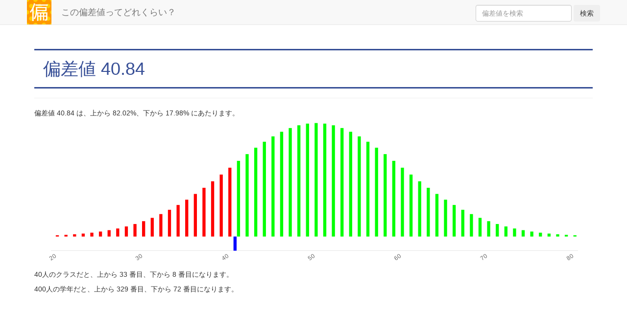

--- FILE ---
content_type: text/html; charset=utf-8
request_url: https://hensachi.tokyo/hensachi/40.84
body_size: 2742
content:
<!DOCTYPE html>
<html>
  <head>
    <!-- Global site tag (gtag.js) - Google Analytics -->
    <script async src="https://www.googletagmanager.com/gtag/js?id=UA-78783169-9"></script>
    <script>
    window.dataLayer = window.dataLayer || [];
    function gtag(){dataLayer.push(arguments);}
    gtag('js', new Date());
    gtag('config', 'UA-78783169-9');
    </script>

    <title>偏差値 40.84 ってどれくらい？ - この偏差値ってどれくらい？</title>
    <meta charset="utf-8">
    <meta name="viewport" content="width=device-width, initial-scale=1">
    <link href="/css/bootstrap.min.css" rel="stylesheet">
    <link href="/css/style.css" rel="stylesheet">
    <link href="https://cdnjs.cloudflare.com/ajax/libs/Chart.js/2.8.0/Chart.min.css" rel="stylesheet">
    <link rel="apple-touch-icon" href="/img/logo_144.png" />
    <link rel="icon" href="/img/logo_50.png" type="image/x-icon" />
    <script src="//ajax.googleapis.com/ajax/libs/jquery/1.12.2/jquery.min.js"></script>
    <script src="/js/bootstrap.min.js"></script>
    <script src="https://cdnjs.cloudflare.com/ajax/libs/Chart.js/2.8.0/Chart.min.js"></script>
    <meta name="keywords" content="偏差値,大学,高校,どれくらい,順位">
    <meta name="description" content="この偏差値ってどれくらい？">

    <script async src="https://pagead2.googlesyndication.com/pagead/js/adsbygoogle.js"></script>
    <script data-ad-client="ca-pub-6241472770884145" async src="https://pagead2.googlesyndication.com/pagead/js/adsbygoogle.js"></script>
  </head>
  <body>
    <nav class="navbar navbar-default navbar-fixed-top">
      <div class="container">
        <div class="navbar-header">
          <a class="navbar-brand" href="/">この偏差値ってどれくらい？</a>
        </div>
        <div id="navbar" class="collapse navbar-collapse">
          <ul class="nav navbar-nav">
          </ul>
          <ul class="nav navbar-nav navbar-right">
            <form class="form-inline" method="post" action="/">
              <input type="hidden" name="command" value="search_hensachi">
              <input class="form-control" type="search" placeholder="偏差値を検索" aria-label="Search" name="hensachi">
              <button class="btn btn-outline-success" type="submit">検索</button>
            </form>
          </ul>
        </div>
      </div>
    </nav>

    <div class="container">
      

      

<div class="page-header">
  <h1>偏差値 40.84</h1>
</div>

<p>偏差値 40.84 は、上から 82.02%、下から 17.98% にあたります。</p>

<canvas id="hensachi-chart" style="margin: auto; width: 95%; height: 300px;"></canvas>
<script>
var hensachi_normalized = (40.84 - 50.0) / 10.0;
var ctx = document.getElementById("hensachi-chart").getContext('2d');
var data = [];
var data2 = [];
var labels = [];
var colors = [];
var changed = false;
var chart_min = Math.min(-30, hensachi_normalized * 1.2 * 10);
var chart_max = Math.max(30, hensachi_normalized * 1.2 * 10);
for (var i = chart_min; i <= chart_max; i++) {
  x = i / 10;
  var y = 1.0 / ((Math.PI * 2.0) ** 0.5) * (Math.E ** (-(x ** 2) / 2));
  data.push(y);
  if (x < hensachi_normalized) {
    colors.push("rgba(255,0,0,1)");
  } else {
    colors.push("rgba(0,255,0,1)");
  }
  if (!changed && x >= hensachi_normalized) {
    data2.push(-0.05);
    changed = true;
  } else {
    data2.push(0);
  }
  labels.push((x % 1 == 0) ? 50 + x * 10 : '');
}
var hensachi_chart = new Chart(ctx, {
    type: 'bar',
    data: {
      labels: labels,
      datasets: [
        {
          fill: true,
          data: data2,
          borderColor: "rgba(0,0,255,1)",
          backgroundColor: "rgba(0,0,255,1)"
        },
        {
          fill: true,
          data: data,
          borderColor: colors,
          backgroundColor: colors
        }
      ]
    },
    options: {
      responsive: false,
      legend: {
        display: false
      },
      scales: {
        xAxes: [{
          display: true,
          stacked: false,
          gridLines: {
            display: false
          }
        }],
        yAxes: [{
          gridLines: {
            drawBorder: false
          },
          display: false
        }]
      },
      tooltips: {
        enabled: false
      }
    }
});
</script>


<p>40人のクラスだと、上から 33 番目、下から 8 番目になります。</p>

<p>400人の学年だと、上から 329 番目、下から 72 番目になります。</p>

<p>1,000,000人の日本にいる同じ学年の生徒だと、上から 820167 番目、下から 179834 番目になります。</p>


<h2>偏差値 40.84 前後の大学</h2>

  <p>偏差値 42</p>
  <ul>
    
      <li><a href="/university/四日市大(総合政策)">四日市大(総合政策)</a></li>
    
      <li><a href="/university/明治国際医療大(鍼灸)">明治国際医療大(鍼灸)</a></li>
    
      <li><a href="/university/豊橋創造大(経営)">豊橋創造大(経営)</a></li>
    
      <li><a href="/university/西日本工業大(工)">西日本工業大(工)</a></li>
    
      <li><a href="/university/第一工業大(工)">第一工業大(工)</a></li>
    
      <li><a href="/university/身延山大(仏教)">身延山大(仏教)</a></li>
    
      <li><a href="/university/芦屋大(臨床教育)">芦屋大(臨床教育)</a></li>
    
      <li><a href="/university/朝日大(法)">朝日大(法)</a></li>
    
      <li><a href="/university/ものつくり大(技能工芸)">ものつくり大(技能工芸)</a></li>
    
      <li><a href="/university/同朋大(文)">同朋大(文)</a></li>
    
      <li><a href="/university/湘南工科大(工)">湘南工科大(工)</a></li>
    
      <li><a href="/university/浦和大(総合福祉)">浦和大(総合福祉)</a></li>
    
      <li><a href="/university/愛知工科大(工)">愛知工科大(工)</a></li>
    
      <li><a href="/university/田園調布学園大(人間福祉)">田園調布学園大(人間福祉)</a></li>
    
      <li><a href="/university/嘉悦大(ビジネス創造)">嘉悦大(ビジネス創造)</a></li>
    
      <li><a href="/university/敬和学園大(人文)">敬和学園大(人文)</a></li>
    
      <li><a href="/university/四日市大(環境情報)">四日市大(環境情報)</a></li>
    
      <li><a href="/university/青森大(ソフトウェア情報)">青森大(ソフトウェア情報)</a></li>
    
      <li><a href="/university/東京富士大(経営)">東京富士大(経営)</a></li>
    
      <li><a href="/university/松蔭大(観光メディア文化)">松蔭大(観光メディア文化)</a></li>
    
      <li><a href="/university/松蔭大(経営文化)">松蔭大(経営文化)</a></li>
    
      <li><a href="/university/西日本工業大(デザイン)">西日本工業大(デザイン)</a></li>
    
      <li><a href="/university/岐阜協立大(経営)">岐阜協立大(経営)</a></li>
    
  </ul>

  <p>偏差値 41</p>
  <ul>
    
      <li><a href="/university/筑波技術大(産業技術)">筑波技術大(産業技術)</a></li>
    
  </ul>

  <p>偏差値 40</p>
  <ul>
    
      <li><a href="/university/朝日大(経営)">朝日大(経営)</a></li>
    
  </ul>

  <p>偏差値 39</p>
  <ul>
    
  </ul>

  <p>偏差値 38</p>
  <ul>
    
  </ul>

<p>ソース：<a href="https://manabi.benesse.ne.jp/ap/daigaku/search/nanido/">benesse</a></p>

<h2>前後の偏差値</h2>
<p><a href="/hensachi/39.84">39.84</a></p>
<p><a href="/hensachi/41.84">41.84</a></p>


    </div>

    <footer class="footer">
      <div class="container">
        <p>この偏差値ってどれくらい？ ver.. Copyright &copy; 2019- <a href="https://hensachi.tokyo/">この偏差値ってどれくらい？</a>. All Rights Reserved.</p>
      </div>
    </footer>

  </body>
</html>

--- FILE ---
content_type: text/html; charset=utf-8
request_url: https://www.google.com/recaptcha/api2/aframe
body_size: 267
content:
<!DOCTYPE HTML><html><head><meta http-equiv="content-type" content="text/html; charset=UTF-8"></head><body><script nonce="mWdMf79guWQAli8jy0rMVA">/** Anti-fraud and anti-abuse applications only. See google.com/recaptcha */ try{var clients={'sodar':'https://pagead2.googlesyndication.com/pagead/sodar?'};window.addEventListener("message",function(a){try{if(a.source===window.parent){var b=JSON.parse(a.data);var c=clients[b['id']];if(c){var d=document.createElement('img');d.src=c+b['params']+'&rc='+(localStorage.getItem("rc::a")?sessionStorage.getItem("rc::b"):"");window.document.body.appendChild(d);sessionStorage.setItem("rc::e",parseInt(sessionStorage.getItem("rc::e")||0)+1);localStorage.setItem("rc::h",'1768822653253');}}}catch(b){}});window.parent.postMessage("_grecaptcha_ready", "*");}catch(b){}</script></body></html>